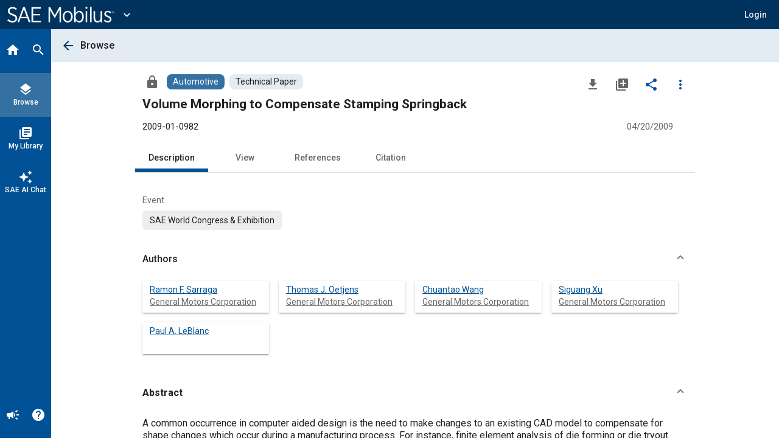

--- FILE ---
content_type: text/html;charset=utf-8
request_url: https://identity.sae.org/auth/realms/SAE/protocol/openid-connect/login-status-iframe.html
body_size: 4072
content:
<!doctype html>
<html>
  <head>
    <meta charset="utf-8">
  </head>
  <body>
    <script type="module">
      window.addEventListener("message", onMessage);

      async function onMessage(event) {
        // Filter out any events that do not match the expected format of a 2-part string split by a space.
        if (typeof event.data !== "string") {
          return;
        }

        const data = event.data.split(" ");

        if (data.length !== 2) {
          return;
        }

        // Extract data from event and verify status of session.
        const [clientId, sessionState] = data;
        const sessionStatus = await checkState(clientId, event.origin, sessionState);

        // Signal session status to the page embedding this iframe.
        event.source.postMessage(sessionStatus, event.origin);
      }

      let init;
      let preventAdditionalRequests = false;

      async function checkState(clientId, origin, sessionState) {
        // Check if the browser has granted us access to 3rd-party storage (such as cookies).
        const hasAccess = await hasStorageAccess();

        // If we don't have access, signal an error.
        // As we cannot read cookies, we cannot verify the session state.
        if (!hasAccess) {
          return "error";
        }

        // If not initialized, verify this client is allowed access with a call to the server.
        if (!init) {
          // Prevent additional requests to the server to avoid potential DoS attacks.
          if (preventAdditionalRequests) {
            return "error";
          } else {
            preventAdditionalRequests = true;
          }

          const url = new URL(`${location.origin}${location.pathname}/init`);

          url.searchParams.set("client_id", clientId);
          url.searchParams.set("origin", origin);

          const response = await fetch(url);

          if (!response.ok) {
            return "error";
          }

          init = { clientId, origin };
        }

        const cookie = getSessionCookie();

        // Signal a change in state if there is no cookie, and the session state is not empty.
        if (!cookie) {
          return sessionState !== "" ? "changed" : "unchanged";
        }

        // If the client and origin from the event match the verified ones from the server, signal if the cookie has changed.
        if (clientId === init.clientId && origin === init.origin) {
          const [, , cookieSessionState] = cookie.split("/");
          return sessionState === cookieSessionState ? "unchanged" : "changed";
        }

        // Otherwise, if there is no match, then signal an error.
        return "error";
      }

      // See https://developer.mozilla.org/en-US/docs/Web/API/Storage_Access_API/Using#checking_and_requesting_storage_access
      async function hasStorageAccess() {
        // Check if the Storage Access API is supported, if not, pretend we have access.
        // This is for older browsers, where support can be determined using the test cookie.
        if (!("hasStorageAccess" in document)) {
          return true;
        }

        // Check if we already have been granted storage access, if so, signal access.
        if (await document.hasStorageAccess()) {
          return true;
        }

        try {
          // Attempt to request storage access without a user interaction.
          // This might fail, and if it does an exception will be thrown.
          await document.requestStorageAccess();

          // If no exceptions are thrown, then signal access.
          return true;
        } catch (error) {
          // If an exception is thrown, then signal no access.
          return false;
        }
      }

      function getSessionCookie() {
        const cookie = getCookieByName("KEYCLOAK_SESSION");

        if (cookie !== null) {
          return cookie;
        }

        return getCookieByName("KEYCLOAK_SESSION_LEGACY");
      }

      function getCookieByName(name) {
        for (const cookie of document.cookie.split(";")) {
          const [key, value] = cookie.split("=").map((value) => value.trim());
          if (key === name) {
            return value.startsWith('"') && value.endsWith('"') ? value.slice(1, -1) : value;
          }
        }
        return null;
      }
    </script>
  </body>
</html>
